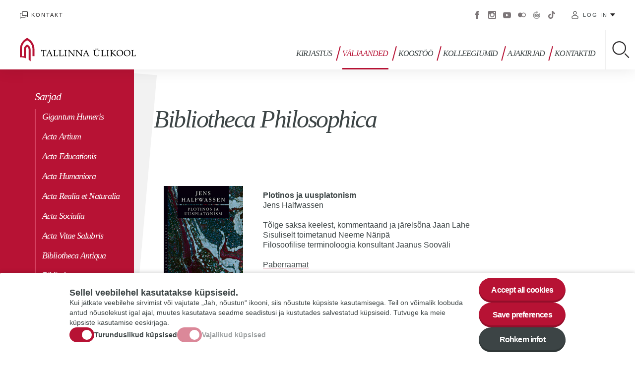

--- FILE ---
content_type: text/html; charset=UTF-8
request_url: https://www.tlu.ee/valjaandedsarjad/bibliotheca-philosophica
body_size: 64487
content:
<!DOCTYPE html>
<html lang="et" dir="ltr" prefix="content: http://purl.org/rss/1.0/modules/content/  dc: http://purl.org/dc/terms/  foaf: http://xmlns.com/foaf/0.1/  og: http://ogp.me/ns#  rdfs: http://www.w3.org/2000/01/rdf-schema#  schema: http://schema.org/  sioc: http://rdfs.org/sioc/ns#  sioct: http://rdfs.org/sioc/types#  skos: http://www.w3.org/2004/02/skos/core#  xsd: http://www.w3.org/2001/XMLSchema# ">
  <head>
    <meta charset="utf-8" />
<script async src="https://www.googletagmanager.com/gtag/js?id=G-9891P8HC77"></script>
<script>window.dataLayer = window.dataLayer || [];function gtag(){dataLayer.push(arguments)};gtag("js", new Date());gtag("set", "developer_id.dMDhkMT", true);gtag("config", "G-9891P8HC77", {"groups":"default","page_placeholder":"PLACEHOLDER_page_location","allow_ad_personalization_signals":false});</script>
<meta name="description" content="  ISBN 978-9985-58-939-7 Pehme köide 332 lk Ilmumisaasta: 2023 Bibliotheca Philosophica Plotinos ja uusplatonism Jens Halfwassen" />
<link rel="canonical" href="https://www.tlu.ee/valjaandedsarjad/bibliotheca-philosophica" />
<meta http-equiv="content-language" content="et" />
<meta property="og:site_name" content="Tallinna Ülikool" />
<meta property="og:type" content="Sisuleht" />
<meta property="og:url" content="https://www.tlu.ee/valjaandedsarjad/bibliotheca-philosophica" />
<meta property="og:title" content="Bibliotheca Philosophica" />
<meta property="og:description" content="  ISBN 978-9985-58-939-7 Pehme köide 332 lk Ilmumisaasta: 2023 Bibliotheca Philosophica Plotinos ja uusplatonism Jens Halfwassen" />
<meta property="article:published_time" content="T, 24/01/2023 - 13.14" />
<meta property="article:modified_time" content="K, 02/04/2025 - 11.09" />
<meta name="twitter:card" content="summary_large_image" />
<meta name="twitter:site" content="@TallinnaYlikool" />
<meta name="twitter:title" content="Bibliotheca Philosophica" />
<meta name="twitter:description" content="  ISBN 978-9985-58-939-7 Pehme köide 332 lk Ilmumisaasta: 2023 Bibliotheca Philosophica Plotinos ja uusplatonism Jens Halfwassen" />
<meta name="twitter:url" content="https://www.tlu.ee/valjaandedsarjad/bibliotheca-philosophica" />
<meta name="Generator" content="Drupal 10 (https://www.drupal.org)" />
<meta name="MobileOptimized" content="width" />
<meta name="HandheldFriendly" content="true" />
<meta name="viewport" content="width=device-width, initial-scale=1.0" />
<link rel="icon" href="/core/misc/favicon.ico" type="image/vnd.microsoft.icon" />
<link rel="alternate" hreflang="et" href="https://www.tlu.ee/valjaandedsarjad/bibliotheca-philosophica" />
<script src="/sites/default/files/eu_cookie_compliance/eu_cookie_compliance.script.js?t9clif" defer></script>

    <link rel="apple-touch-icon" sizes="180x180" href="/themes/tlu/images/favicons/apple-touch-icon.png">
    <link rel="icon" type="image/png" sizes="32x32" href="/themes/tlu/images/favicons/favicon-32x32.png">
    <link rel="icon" type="image/png" sizes="16x16" href="/themes/tlu/images/favicons/favicon-16x16.png">
    <link rel="manifest" href="/themes/tlu/images/favicons/manifest.json">
    <link rel="mask-icon" href="/themes/tlu/images/favicons/safari-pinned-tab.svg" color="#b71234">
    <link rel="shortcut icon" href="/themes/tlu/images/favicons/favicon.ico">
    <meta name="msapplication-config" content="/themes/tlu/images/favicons/browserconfig.xml">
    <meta name="theme-color" content="#ffffff">
    <title>Bibliotheca Philosophica | Tallinna Ülikool</title>
    <link rel="stylesheet" media="all" href="/sites/default/files/css/css_VzvPRF_LwpKgzCWL9qsUbCo-3Nbij6dpazDF8-H5fCM.css?delta=0&amp;language=et&amp;theme=tlu&amp;include=[base64]" />
<link rel="stylesheet" media="all" href="/sites/default/files/css/css_Nb7T3gWvSoQNmo8ouv61TDnOP2vIF4EzfZj4T2e0oac.css?delta=1&amp;language=et&amp;theme=tlu&amp;include=[base64]" />

    
  </head>
  <body class="path-node page-node-type-page">
        <a href="#main-content" class="visually-hidden focusable skip-link">
      Liigu edasi põhisisu juurde
    </a>
    <noscript><iframe src="https://www.googletagmanager.com/ns.html?id=GTM-5VHJX6J" height="0" width="0" style="display:none;visibility:hidden"></iframe></noscript>
      <div class="dialog-off-canvas-main-canvas" data-off-canvas-main-canvas>
    <div class="wrap ">
  <header role="banner" class="header">
    <div class="header--top-mobile">
      <div id="block-tlu-branding" class="block block-system block-system-branding-block">
  
    
        <a href="/" title="Avaleht" rel="home" class="site-logo">
      <img src="/themes/tlu/logo.svg" alt="Tallinna Ülikool">
    </a>
        <div class="site-name">
      <a href="/" title="Avaleht" rel="home">Tallinna Ülikool</a>
    </div>
    </div>

    </div>
    <div class="header--container">
      <div class="header--top">
          <nav role="navigation" aria-labelledby="block-header-menu-menu" id="block-header-menu" class="block block-menu navigation menu--header-menu">
            
  <h2 class="visually-hidden" id="block-header-menu-menu">Päise menüü</h2>
  

        
              <ul class="menu">
                    <li class="menu-item">
        <a href="/" class="i-home" data-drupal-link-system-path="&lt;front&gt;">Avalehele</a>
              </li>
                <li class="menu-item">
        <a href="/uldkontaktid" class="i-contact" data-drupal-link-system-path="node/2046">Kontakt</a>
              </li>
        </ul>
  


  </nav>
<div class="language-switcher-language-url block block-language block-language-blocklanguage-interface" id="block-language-switch" role="navigation">
  
    
      <ul class="links"><li hreflang="et" data-drupal-link-system-path="node/114386" class="et is-active"><a href="/valjaandedsarjad/bibliotheca-philosophica" class="language-link is-active" hreflang="et" data-drupal-link-system-path="node/114386">Estonian</a></li></ul>
  </div>
<nav role="navigation" aria-labelledby="block-social-menu-menu" id="block-social-menu" class="block block-menu navigation menu--social-menu">
            
  <h2 class="visually-hidden" id="block-social-menu-menu">Sotsiaalmeedia menüü</h2>
  

        
              <ul class="menu">
                    <li class="menu-item">
        <a href="https://www.facebook.com/tallinna.ylikool/" target="_blank">Facebook</a>
              </li>
                <li class="menu-item">
        <a href="https://www.instagram.com/tallinnuniversity/" target="_blank">Instagram</a>
              </li>
                <li class="menu-item">
        <a href="https://www.youtube.com/user/TallinnaYlikool" target="_blank">Youtube</a>
              </li>
                <li class="menu-item">
        <a href="https://www.flickr.com/photos/tallinnuniversity/albums" target="_blank">Flickr</a>
              </li>
                <li class="menu-item">
        <a href="http://virtuaaltuur.tlu.ee/">Virtuaaltuur</a>
              </li>
                <li class="menu-item">
        <a href="https://www.tiktok.com/@tallinnuniversity">Tiktok</a>
              </li>
        </ul>
  


  </nav>
<nav role="navigation" aria-labelledby="block-tlu-account-menu-menu" id="block-tlu-account-menu" class="block block-menu navigation menu--account">
  <button class="btn" type="button" data-menu--account--toggle>Log in</button>
        
              <ul class="menu">
                    <li class="menu-item">
        <a href="https://mail.google.com/">E-post</a>
              </li>
                <li class="menu-item">
        <a href="https://ois2.tlu.ee/tluois/uus_ois2.tud_leht">ÕIS 2</a>
              </li>
                <li class="menu-item">
        <a href="https://www.tlu.ee/asio/kalenterit2/index.php?guest=intranet/tu&amp;lang=est">ASIO - tunniplaani ja ruumikasutussüsteem</a>
              </li>
                <li class="menu-item">
        <a href="https://moodle.tlu.ee/">TLÜ Moodle</a>
              </li>
                <li class="menu-item">
        <a href="https://oppevara.tlu.ee/">Õppevara</a>
              </li>
                <li class="menu-item">
        <a href="https://tlu.cloud.panopto.eu/">Panopto</a>
              </li>
                <li class="menu-item">
        <a href="https://www.tlulib.ee/" target="_blank">Akadeemiline raamatukogu</a>
              </li>
                <li class="menu-item">
        <a href="https://siseveeb.tlu.ee/">Siseveeb</a>
              </li>
                <li class="menu-item">
        <a href="https://ise.tlu.ee/" target="_blank">Iseteenindusportaal</a>
              </li>
                <li class="menu-item">
        <a href="https://www.tlu.ee/user/login">Välisveeb</a>
              </li>
                <li class="menu-item">
        <a href="https://ois.tlu.ee/pls/portal/!tois.ois_public.draw_page?_page=26c55172c85faff3c97a7bbe1ec68b655a59333975cbaaf1a59b5236c1cb7f9b">Koolituskalender</a>
              </li>
                <li class="menu-item">
        <a href="https://www.tlu.ee/pood/">E-pood</a>
              </li>
        </ul>
  


  </nav>

      </div>
      <div class="header--bottom">
        	<div id="block-tlu-branding" class="block block-system block-system-branding-block">
  
    
        <a href="/" title="Avaleht" rel="home" class="site-logo">
      <img src="/themes/tlu/logo.svg" alt="Tallinna Ülikool">
    </a>
        <div class="site-name">
      <a href="/" title="Avaleht" rel="home">Tallinna Ülikool</a>
    </div>
    </div>

			<nav role="navigation" class="menu--main">
        <ul class="menu menu-level-0">
                  <li class="menu-item menu-item--expanded">
        <a href="/kirjastus/kirjastus" data-drupal-link-system-path="node/98508">Kirjastus</a>
                                                <button type="button" class="btn btn--submenu-toggle" data-submenu="toggle">Toggle submenu</button>
            <div class="menu-dropdown menu-dropdown-0 menu-type-default">
              
	<div class="menu--main--submenu-wrap">
		<div class="menu--main--submenu">
			<ul class="menu menu-level-1">
            
      <li class="menu-item">
        <a href="/kirjastus/pohimaarus" data-drupal-link-system-path="node/98509">Põhimäärus</a>
                        
  

      </li>
                
      <li class="menu-item">
        <a href="/kirjastus/kirjastamispoliitika-alused-ja-publitseerimise-kord" data-drupal-link-system-path="node/98510">Kirjastamispoliitika alused ja publitseerimise kord</a>
                        
  

      </li>
                
      <li class="menu-item menu-item--expanded">
        <a href="/kirjastus/valjaannetest" data-drupal-link-system-path="node/98511">Väljaannetest</a>
                  <button type="button" class="btn btn--submenu-toggle" data-submenu="toggle">Toggle submenu</button>
                        
  <ul class="menu menu-level-2">
            
      <li class="menu-item">
        <a href="/kirjastus/acta-sarjad" data-drupal-link-system-path="node/98512">Acta-sarjad</a>
                        
  

      </li>
                
      <li class="menu-item">
        <a href="/kirjastus/gigantum-humeris" data-drupal-link-system-path="node/98513">Gigantum Humeris</a>
                        
  

      </li>
                
      <li class="menu-item">
        <a href="/kirjastus/bibliotheca-sarjad" data-drupal-link-system-path="node/98514">Bibliotheca-sarjad</a>
                        
  

      </li>
      </ul>


      </li>
                
      <li class="menu-item">
        <a href="/kirjastus/liikmelisus" data-drupal-link-system-path="node/98516">Liikmelisus</a>
                        
  

      </li>
                
      <li class="menu-item menu-item--expanded">
        <a href="/tl%C3%BC-kirjandusauhind" data-drupal-link-system-path="node/98515">Tallinna Ülikooli kirjandusauhind</a>
                  <button type="button" class="btn btn--submenu-toggle" data-submenu="toggle">Toggle submenu</button>
                        
  <ul class="menu menu-level-2">
            
      <li class="menu-item">
        <a href="/kirjastustallinna-ulikooli-kirjandusauhind/kirjandusauhinna-laureaadid" data-drupal-link-system-path="node/99991">Kirjandusauhinna laureaadid</a>
                        
  

      </li>
      </ul>


      </li>
      </ul>

		</div>
			</div>
	<button type="button" class="btn btn--menu-close" data-menu-close>Close menu</button>

            </div>
                        </li>
                      <li class="menu-item menu-item--expanded menu-item--active-trail">
        <a href="/kirjastus/valjaanded" data-drupal-link-system-path="node/98351">Väljaanded</a>
                                                <button type="button" class="btn btn--submenu-toggle" data-submenu="toggle">Toggle submenu</button>
            <div class="menu-dropdown menu-dropdown-0 menu-type-default">
              
	<div class="menu--main--submenu-wrap">
		<div class="menu--main--submenu">
			<ul class="menu menu-level-1">
            
      <li class="menu-item menu-item--expanded menu-item--active-trail">
        <a href="" class="u-nolink">Sarjad</a>
                  <button type="button" class="btn btn--submenu-toggle" data-submenu="toggle">Toggle submenu</button>
                        
  <ul class="menu menu-level-2">
            
      <li class="menu-item">
        <a href="/valjaandedsarjad/gigantum-humeris" data-drupal-link-system-path="node/114371">Gigantum Humeris</a>
                        
  

      </li>
                
      <li class="menu-item">
        <a href="/valjaandedsarjad/acta-artium" data-drupal-link-system-path="node/114372">Acta Artium</a>
                        
  

      </li>
                
      <li class="menu-item">
        <a href="/valjaandedsarjad/acta-educationis" data-drupal-link-system-path="node/114373">Acta Educationis</a>
                        
  

      </li>
                
      <li class="menu-item">
        <a href="/valjaandedsarjad/acta-humaniora" data-drupal-link-system-path="node/114374">Acta Humaniora</a>
                        
  

      </li>
                
      <li class="menu-item">
        <a href="/valjaandedsarjad/acta-realia-et-naturalia" data-drupal-link-system-path="node/114375">Acta Realia et Naturalia</a>
                        
  

      </li>
                
      <li class="menu-item">
        <a href="/valjaandedsarjad/acta-socialia" data-drupal-link-system-path="node/114376">Acta Socialia</a>
                        
  

      </li>
                
      <li class="menu-item">
        <a href="/valjaandedsarjad/acta-vitae-salubris" data-drupal-link-system-path="node/114377">Acta Vitae Salubris</a>
                        
  

      </li>
                
      <li class="menu-item">
        <a href="/valjaandedsarjad/bibliotheca-antiqua" data-drupal-link-system-path="node/114378">Bibliotheca Antiqua</a>
                        
  

      </li>
                
      <li class="menu-item">
        <a href="/valjaandedsarjad/bibliotheca-anthropologica" data-drupal-link-system-path="node/114379">Bibliotheca Anthropologica</a>
                        
  

      </li>
                
      <li class="menu-item">
        <a href="/valjaandedsarjad/bibliotheca-artis-poeticae" data-drupal-link-system-path="node/114380">Bibliotheca Artis Poeticae</a>
                        
  

      </li>
                
      <li class="menu-item">
        <a href="/valjaandedsarjad/bibliotheca-asiatica" data-drupal-link-system-path="node/114381">Bibliotheca Asiatica</a>
                        
  

      </li>
                
      <li class="menu-item">
        <a href="/valjaandedsarjad/bibliotheca-controversiarum" data-drupal-link-system-path="node/114382">Bibliotheca Controversiarum</a>
                        
  

      </li>
                
      <li class="menu-item">
        <a href="/valjaandedsarjad/bibliotheca-lotmaniana" data-drupal-link-system-path="node/114383">Bibliotheca Lotmaniana</a>
                        
  

      </li>
                
      <li class="menu-item">
        <a href="/valjaandedsarjad/bibliotheca-mediaevalis" data-drupal-link-system-path="node/114384">Bibliotheca Mediaevalis</a>
                        
  

      </li>
                
      <li class="menu-item">
        <a href="/valjaandedsarjad/bibliotheca-mediorum-et-communicationis" data-drupal-link-system-path="node/114385">Bibliotheca Mediorum et Communicationis</a>
                        
  

      </li>
                
      <li class="active menu-item menu-item--active-trail">
        <a href="/valjaandedsarjad/bibliotheca-philosophica" data-drupal-link-system-path="node/114386" class="is-active">Bibliotheca Philosophica</a>
                        
  

      </li>
                
      <li class="menu-item">
        <a href="/valjaandedsarjad/bibliotheca-politica" data-drupal-link-system-path="node/114387">Bibliotheca Politica</a>
                        
  

      </li>
                
      <li class="menu-item">
        <a href="/valjaandedsarjad/bibliotheca-scientiarum-vitae" data-drupal-link-system-path="node/114388">Bibliotheca Scientiarum Vitae</a>
                        
  

      </li>
      </ul>


      </li>
                
      <li class="menu-item menu-item--expanded">
        <a href="" class="u-nolink">Ilmumisaasta</a>
                  <button type="button" class="btn btn--submenu-toggle" data-submenu="toggle">Toggle submenu</button>
                        
  <ul class="menu menu-level-2">
            
      <li class="menu-item">
        <a href="/valjaandedilmumisaasta/2025" data-drupal-link-system-path="node/119533">2025</a>
                        
  

      </li>
                
      <li class="menu-item">
        <a href="/valjaandedilmumisaasta/2024" data-drupal-link-system-path="node/117368">2024</a>
                        
  

      </li>
                
      <li class="menu-item">
        <a href="/valjaandedilmumisaasta/2023" data-drupal-link-system-path="node/114119">2023</a>
                        
  

      </li>
                
      <li class="menu-item">
        <a href="/valjaandedilmumisaasta/2022" data-drupal-link-system-path="node/111577">2022</a>
                        
  

      </li>
                
      <li class="menu-item">
        <a href="/valjaandedilmumisaasta/2021" data-drupal-link-system-path="node/109177">2021</a>
                        
  

      </li>
                
      <li class="menu-item">
        <a href="/valjaandedilmumisaasta/2020" data-drupal-link-system-path="node/106956">2020</a>
                        
  

      </li>
                
      <li class="menu-item">
        <a href="/valjaandedilmumisaasta/2019" data-drupal-link-system-path="node/103518">2019</a>
                        
  

      </li>
                
      <li class="menu-item">
        <a href="/kirjastus/valjaanded/2018" data-drupal-link-system-path="node/98520">2018</a>
                        
  

      </li>
                
      <li class="menu-item">
        <a href="/kirjastus/valjaanded/2017" data-drupal-link-system-path="node/98521">2017</a>
                        
  

      </li>
                
      <li class="menu-item">
        <a href="/kirjastus/valjaanded/2016" data-drupal-link-system-path="node/98522">2016</a>
                        
  

      </li>
                
      <li class="menu-item">
        <a href="/kirjastus/valjaanded/2015" data-drupal-link-system-path="node/98523">2015</a>
                        
  

      </li>
                
      <li class="menu-item">
        <a href="/kirjastus/valjaanded/2014" data-drupal-link-system-path="node/98530">2014</a>
                        
  

      </li>
                
      <li class="menu-item">
        <a href="/kirjastus/valjaanded/2013" data-drupal-link-system-path="node/98531">2013</a>
                        
  

      </li>
                
      <li class="menu-item">
        <a href="/kirjastus/valjaanded/2012" data-drupal-link-system-path="node/98535">2012</a>
                        
  

      </li>
                
      <li class="menu-item">
        <a href="/kirjastus/valjaanded/2011" data-drupal-link-system-path="node/98536">2011</a>
                        
  

      </li>
                
      <li class="menu-item">
        <a href="/kirjastus/valjaanded/2010" data-drupal-link-system-path="node/98538">2010</a>
                        
  

      </li>
      </ul>


      </li>
                
      <li class="menu-item menu-item--expanded">
        <a href="" class="u-nolink">Keel</a>
                  <button type="button" class="btn btn--submenu-toggle" data-submenu="toggle">Toggle submenu</button>
                        
  <ul class="menu menu-level-2">
            
      <li class="menu-item">
        <a href="/valjaandedkeel/ingliskeelsed-valjaanded" data-drupal-link-system-path="node/114391">Ingliskeelsed väljaanded</a>
                        
  

      </li>
                
      <li class="menu-item">
        <a href="/valjaandedkeel/venekeelsed-valjaanded" data-drupal-link-system-path="node/114392">Venekeelsed väljaanded</a>
                        
  

      </li>
                
      <li class="menu-item">
        <a href="/valjaandedkeel/saksakeelsed-valjaanded" data-drupal-link-system-path="node/120104">Saksakeelsed väljaanded</a>
                        
  

      </li>
                
      <li class="menu-item">
        <a href="/valjaandedkeel/itaaliakeelsed-valjaanded" data-drupal-link-system-path="node/120105">Itaaliakeelsed väljaanded</a>
                        
  

      </li>
      </ul>


      </li>
      </ul>

		</div>
			</div>
	<button type="button" class="btn btn--menu-close" data-menu-close>Close menu</button>

            </div>
                        </li>
                      <li class="menu-item">
        <a href="/kirjastus/koostoo" data-drupal-link-system-path="node/2372">Koostöö</a>
                                                  </li>
                      <li class="menu-item menu-item--expanded">
        <a href="/kirjastus/kolleegiumid" data-drupal-link-system-path="node/98518">Kolleegiumid</a>
                                                <button type="button" class="btn btn--submenu-toggle" data-submenu="toggle">Toggle submenu</button>
            <div class="menu-dropdown menu-dropdown-0 menu-type-default">
              
	<div class="menu--main--submenu-wrap">
		<div class="menu--main--submenu">
			<ul class="menu menu-level-1">
            
      <li class="menu-item">
        <a href="/kirjastus/kolleegiumiliikme-hea-tava" data-drupal-link-system-path="node/98519">Kolleegiumiliikme hea tava</a>
                        
  

      </li>
      </ul>

		</div>
			</div>
	<button type="button" class="btn btn--menu-close" data-menu-close>Close menu</button>

            </div>
                        </li>
                      <li class="menu-item menu-item--expanded">
        <a href="/kirjastus/ajakirjad" data-drupal-link-system-path="node/2377">Ajakirjad</a>
                                                <button type="button" class="btn btn--submenu-toggle" data-submenu="toggle">Toggle submenu</button>
            <div class="menu-dropdown menu-dropdown-0 menu-type-default">
              
	<div class="menu--main--submenu-wrap">
		<div class="menu--main--submenu">
			<ul class="menu menu-level-1">
            
      <li class="menu-item">
        <a href="/ajakirjad/eesti-sojaajaloo-aastaraamat" data-drupal-link-system-path="node/2378">Eesti Sõjaajaloo Aastaraamat</a>
                        
  

      </li>
                
      <li class="menu-item">
        <a href="/ajakirjad/slavica-revalensia" data-drupal-link-system-path="node/2379">Slavica Revalensia</a>
                        
  

      </li>
                
      <li class="menu-item">
        <a href="/ajakirjad/philologia-estonica-tallinnensis" data-drupal-link-system-path="node/2381">Philologia Estonica Tallinnensis</a>
                        
  

      </li>
      </ul>

		</div>
			</div>
	<button type="button" class="btn btn--menu-close" data-menu-close>Close menu</button>

            </div>
                        </li>
                      <li class="menu-item">
        <a href="/kirjastus/kontaktid" data-drupal-link-system-path="node/12495">Kontaktid</a>
                                                  </li>
        </ul>

  </nav>
		
		<div class="search-block-form block block-we-search-block" id="block-searchblock">
  
    
      <form class="we-search-block-form" data-drupal-selector="we-search-block-form" action="/otsing" method="get" id="we-search-block-form" accept-charset="UTF-8">
  <div class="js-form-item form-item js-form-type-search form-type-search js-form-item-keys form-item-keys form-no-label">
      <input title="Sisesta märksõnad, mida soovid otsida." placeholder="Otsi lehelt" data-drupal-selector="edit-keys" type="search" id="edit-keys" name="keys" value="" size="15" maxlength="128" class="form-search" />

        <label for="edit-keys" class="visually-hidden">Otsing</label>
      </div><div data-drupal-selector="edit-actions" class="form-actions js-form-wrapper form-wrapper" id="edit-actions"><input data-drupal-selector="edit-submit" type="submit" id="edit-submit" value="Otsing" class="button js-form-submit form-submit" />
</div>

</form>
<button class="btn btn--searchform-toggle" data-searchform-toggle="">Toggle search</button>

  </div>


      </div>
    </div>
    <progress value="0"></progress>
    <button type="button" class="btn btn--header-toggle" data-header="toggle">Toggle menu</button>
  </header>
  <!-- Facebook Pixel Code -->
    <script>
      !function(f,b,e,v,n,t,s)
      {if(f.fbq)return;n=f.fbq=function(){n.callMethod?
      n.callMethod.apply(n,arguments):n.queue.push(arguments)};
      if(!f._fbq)f._fbq=n;n.push=n;n.loaded=!0;n.version='2.0';
      n.queue=[];t=b.createElement(e);t.async=!0;
      t.src=v;s=b.getElementsByTagName(e)[0];
      s.parentNode.insertBefore(t,s)}(window,document,'script',
      'https://connect.facebook.net/en_US/fbevents.js');
       fbq('init', '1071702989638950'); 
      fbq('track', 'PageView');
    </script>
    <noscript>
       <img height="1" width="1" 
      src="https://www.facebook.com/tr?id=1071702989638950&ev=PageView
      &noscript=1"/>
    </noscript>
  <!-- End Facebook Pixel Code -->
  <main role="main" class="main">
    <div class="main--content">
      <a id="main-content" tabindex="-1"></a>
        <div data-drupal-messages-fallback class="hidden"></div>
<div id="block-tlu-content" class="block block-system block-system-main-block">
  
    
      

<div class="page--wrap ">
                          <div class="page--detail">
          <aside class="page--sidebar">
                  <nav role="navigation" aria-labelledby="block-sidemenu-menu" id="block-sidemenu" class="block block-menu navigation menu--side">
            
  <h3 class="visually-hidden" id="block-sidemenu-menu">Sidemenu</h3>
  

          <ul class="menu menu-level-0">
                          <li class="menu-item menu-item--expanded menu-item--active-trail">
          <a href="" class="u-nolink">Sarjad</a>
                                  
	<ul class="menu menu-level-1">
            
      <li class="menu-item">
        <a href="/valjaandedsarjad/gigantum-humeris" data-drupal-link-system-path="node/114371">Gigantum Humeris</a>
                        
  

      </li>
                
      <li class="menu-item">
        <a href="/valjaandedsarjad/acta-artium" data-drupal-link-system-path="node/114372">Acta Artium</a>
                        
  

      </li>
                
      <li class="menu-item">
        <a href="/valjaandedsarjad/acta-educationis" data-drupal-link-system-path="node/114373">Acta Educationis</a>
                        
  

      </li>
                
      <li class="menu-item">
        <a href="/valjaandedsarjad/acta-humaniora" data-drupal-link-system-path="node/114374">Acta Humaniora</a>
                        
  

      </li>
                
      <li class="menu-item">
        <a href="/valjaandedsarjad/acta-realia-et-naturalia" data-drupal-link-system-path="node/114375">Acta Realia et Naturalia</a>
                        
  

      </li>
                
      <li class="menu-item">
        <a href="/valjaandedsarjad/acta-socialia" data-drupal-link-system-path="node/114376">Acta Socialia</a>
                        
  

      </li>
                
      <li class="menu-item">
        <a href="/valjaandedsarjad/acta-vitae-salubris" data-drupal-link-system-path="node/114377">Acta Vitae Salubris</a>
                        
  

      </li>
                
      <li class="menu-item">
        <a href="/valjaandedsarjad/bibliotheca-antiqua" data-drupal-link-system-path="node/114378">Bibliotheca Antiqua</a>
                        
  

      </li>
                
      <li class="menu-item">
        <a href="/valjaandedsarjad/bibliotheca-anthropologica" data-drupal-link-system-path="node/114379">Bibliotheca Anthropologica</a>
                        
  

      </li>
                
      <li class="menu-item">
        <a href="/valjaandedsarjad/bibliotheca-artis-poeticae" data-drupal-link-system-path="node/114380">Bibliotheca Artis Poeticae</a>
                        
  

      </li>
                
      <li class="menu-item">
        <a href="/valjaandedsarjad/bibliotheca-asiatica" data-drupal-link-system-path="node/114381">Bibliotheca Asiatica</a>
                        
  

      </li>
                
      <li class="menu-item">
        <a href="/valjaandedsarjad/bibliotheca-controversiarum" data-drupal-link-system-path="node/114382">Bibliotheca Controversiarum</a>
                        
  

      </li>
                
      <li class="menu-item">
        <a href="/valjaandedsarjad/bibliotheca-lotmaniana" data-drupal-link-system-path="node/114383">Bibliotheca Lotmaniana</a>
                        
  

      </li>
                
      <li class="menu-item">
        <a href="/valjaandedsarjad/bibliotheca-mediaevalis" data-drupal-link-system-path="node/114384">Bibliotheca Mediaevalis</a>
                        
  

      </li>
                
      <li class="menu-item">
        <a href="/valjaandedsarjad/bibliotheca-mediorum-et-communicationis" data-drupal-link-system-path="node/114385">Bibliotheca Mediorum et Communicationis</a>
                        
  

      </li>
                
      <li class="active menu-item menu-item--active-trail">
        <a href="/valjaandedsarjad/bibliotheca-philosophica" data-drupal-link-system-path="node/114386" class="is-active">Bibliotheca Philosophica</a>
                        
  

      </li>
                
      <li class="menu-item">
        <a href="/valjaandedsarjad/bibliotheca-politica" data-drupal-link-system-path="node/114387">Bibliotheca Politica</a>
                        
  

      </li>
                
      <li class="menu-item">
        <a href="/valjaandedsarjad/bibliotheca-scientiarum-vitae" data-drupal-link-system-path="node/114388">Bibliotheca Scientiarum Vitae</a>
                        
  

      </li>
      </ul>


          
        </li>
                                <li class="menu-item menu-item--expanded">
          <a href="" class="u-nolink">Ilmumisaasta</a>
                                  
	<ul class="menu menu-level-1">
            
      <li class="menu-item">
        <a href="/valjaandedilmumisaasta/2025" data-drupal-link-system-path="node/119533">2025</a>
                        
  

      </li>
                
      <li class="menu-item">
        <a href="/valjaandedilmumisaasta/2024" data-drupal-link-system-path="node/117368">2024</a>
                        
  

      </li>
                
      <li class="menu-item">
        <a href="/valjaandedilmumisaasta/2023" data-drupal-link-system-path="node/114119">2023</a>
                        
  

      </li>
                
      <li class="menu-item">
        <a href="/valjaandedilmumisaasta/2022" data-drupal-link-system-path="node/111577">2022</a>
                        
  

      </li>
                
      <li class="menu-item">
        <a href="/valjaandedilmumisaasta/2021" data-drupal-link-system-path="node/109177">2021</a>
                        
  

      </li>
                
      <li class="menu-item">
        <a href="/valjaandedilmumisaasta/2020" data-drupal-link-system-path="node/106956">2020</a>
                        
  

      </li>
                
      <li class="menu-item">
        <a href="/valjaandedilmumisaasta/2019" data-drupal-link-system-path="node/103518">2019</a>
                        
  

      </li>
                
      <li class="menu-item">
        <a href="/kirjastus/valjaanded/2018" data-drupal-link-system-path="node/98520">2018</a>
                        
  

      </li>
                
      <li class="menu-item">
        <a href="/kirjastus/valjaanded/2017" data-drupal-link-system-path="node/98521">2017</a>
                        
  

      </li>
                
      <li class="menu-item">
        <a href="/kirjastus/valjaanded/2016" data-drupal-link-system-path="node/98522">2016</a>
                        
  

      </li>
                
      <li class="menu-item">
        <a href="/kirjastus/valjaanded/2015" data-drupal-link-system-path="node/98523">2015</a>
                        
  

      </li>
                
      <li class="menu-item">
        <a href="/kirjastus/valjaanded/2014" data-drupal-link-system-path="node/98530">2014</a>
                        
  

      </li>
                
      <li class="menu-item">
        <a href="/kirjastus/valjaanded/2013" data-drupal-link-system-path="node/98531">2013</a>
                        
  

      </li>
                
      <li class="menu-item">
        <a href="/kirjastus/valjaanded/2012" data-drupal-link-system-path="node/98535">2012</a>
                        
  

      </li>
                
      <li class="menu-item">
        <a href="/kirjastus/valjaanded/2011" data-drupal-link-system-path="node/98536">2011</a>
                        
  

      </li>
                
      <li class="menu-item">
        <a href="/kirjastus/valjaanded/2010" data-drupal-link-system-path="node/98538">2010</a>
                        
  

      </li>
      </ul>


          
        </li>
                                <li class="menu-item menu-item--expanded">
          <a href="" class="u-nolink">Keel</a>
                                  
	<ul class="menu menu-level-1">
            
      <li class="menu-item">
        <a href="/valjaandedkeel/ingliskeelsed-valjaanded" data-drupal-link-system-path="node/114391">Ingliskeelsed väljaanded</a>
                        
  

      </li>
                
      <li class="menu-item">
        <a href="/valjaandedkeel/venekeelsed-valjaanded" data-drupal-link-system-path="node/114392">Venekeelsed väljaanded</a>
                        
  

      </li>
                
      <li class="menu-item">
        <a href="/valjaandedkeel/saksakeelsed-valjaanded" data-drupal-link-system-path="node/120104">Saksakeelsed väljaanded</a>
                        
  

      </li>
                
      <li class="menu-item">
        <a href="/valjaandedkeel/itaaliakeelsed-valjaanded" data-drupal-link-system-path="node/120105">Itaaliakeelsed väljaanded</a>
                        
  

      </li>
      </ul>


          
        </li>
              </ul>

  </nav>

              </aside>
        <article data-history-node-id="114386" about="/valjaandedsarjad/bibliotheca-philosophica" typeof="schema:WebPage" class="node page node--type-page node--view-mode-full">
      
        <span property="schema:name" content="Bibliotheca Philosophica" class="rdf-meta hidden"></span>

                                                              <div class="node__inner">
                  <header class="node--header page--header">
            
            <div class="node--data">
              <h1><span property="schema:name" class="field field--name-title field--type-string field--label-hidden">Bibliotheca Philosophica</span>
</h1>
                            <p class="node--summary"></p>
            </div>
            <div class="node--actions">
              
                              
                          </div>
          </header>
                        <div class="page--content node--content">
                      <table>
<tbody>
<tr>
<td style="width: 200px;">
<p>&nbsp;<img alt data-entity-type="file" data-entity-uuid="3391fb31-3293-4842-92ab-11e42a44d9a3" height="239" src="/sites/default/files/Kirjastus/halfwassen_n.jpg" width="160" loading="lazy"></p>
<p>ISBN 978-9985-58-939-7<br>
			Pehme köide<br>
			332 lk<br>
			Ilmumisaasta: 2023<br>
			<a href="https://www.tlu.ee/valjaandedsarjad/bibliotheca-philosophica" rel=" noopener" target="_blank">Bibliotheca Philosophica</a></p>
</td>
<td>
<p><strong>Plotinos ja uusplatonism</strong><br>
			Jens Halfwassen</p>
<p>Tõlge saksa keelest, kommentaarid ja järelsõna Jaan Lahe<br>
			Sisuliselt toimetanud Neeme Näripä<br>
			Filosoofilise terminoloogia konsultant Jaanus Sooväli</p>
<p><a href="https://www.tlu.ee/pood/home/379-plotinos-ja-uusplatonism.html" rel=" noopener" target="_blank">Paberraamat</a></p>
<p>Uusplatonism, millele pani 3. sajandil pKr aluse Roomas tegutsenud filosoof Plotinos (u 205–270), oli antiikaja viimane iseseisev filosoofiasuund. Selle Platoni pärandit tõlgendava ja edasi arendava filosoofia mõju ulatub Rooma keisririigist ajaliselt ja ruumiliselt kaugemale ning on puudutanud paljusid mõtlejaid ja mõttesuundi nii kesk- kui ka uusajal. Uusplatonism on jätnud sügava jälje mitte ainult õhtumaisesse, vaid ka juudi ja islami filosoofiasse. Jens Halfwasseni raamat annab süstemaatilise ülevaate Plotinose elust, teostest ja mõtlemisest ning uusplatonismi esindavatest filosoofidest ja uusplatonismi järelmõjudest hilisemas õhtumaade mõtteloos. Halfwasseni teos, mis on esimene eesti keeles ilmunud raamat uusplatonismist, on mõeldud kõigile, keda huvitab Euroopa mõttelugu ja vaimukultuur.</p>
</td>
</tr>
</tbody>
</table>
<table>
<tbody>
<tr>
<td style="width: 200px;">
<p><img alt="delanda_n.jpg" data-entity-type data-entity-uuid height="240" src="/sites/default/files/Kirjastus/Kaanefotod/delanda_n.jpg" width="160" loading="lazy"></p>
<p>ISBN 978-9985-58-875-81<br>
			Pehme köide&nbsp;<br>
			368 lk<br>
			Ilmumisaasta: 2019<br>
			<a href="https://www.tlu.ee/valjaandedsarjad/bibliotheca-philosophica" rel=" noopener" target="_blank">Bibliotheca Philosophica</a></p>
</td>
<td>
<p><b>Intensiivne teadus ja virtuaalne filosoofia</b><br>
			Manuel DeLanda</p>
<p>Inglise keelest tõlkinud Mart Kangur</p>
<p><a href="https://www.tlu.ee/pood/home/302-intensiivne-teadus-ja-virtuaalne-filosoofia.html">Paberraamat&nbsp;</a></p>
<p>Manuel DeLanda (sünd 1952) raamat „Intensiivne teadus ja virtuaalne filosoofia“ sobib nii teadusfilosoofia õpikuks kui ka heaks sissejuhatuseks Gilles Deleuze’i filosoofiasse. Manuel DeLanda on Mehhiko päritolu Ameerika kunstnik, kirjanik ja filosoof. Ta on uurinud ja edasi arendanud prantsuse moodsate filosoofide, eeskätt Gilles Deleuze’i ja Félix Guattari mõttetööd. „Intensiivne teadus ja virtuaalne filosoofia“ selgitab analüütilistele ja teadusfilosoofidele mõistetavas keeles Deleuze’i filosoofia realistlikkust ning toob välja tema ontoloogia matemaatilised alused. Autor avab ja arendab – „tõlgib“ – Deleuze'i mõtlemist originaalsete näidete ja mõistete abil, tuues imelise selgusega esile, mil määral on selle tõeline potentsiaal alles avastamise ootel.&nbsp;</p>
</td>
</tr>
</tbody>
</table>
<table border="0">
<tbody>
<tr>
<td style="width: 200px;">
<p><img alt="Kuidas teha sõnadega asju kaanepilt" data-entity-type data-entity-uuid height="238" src="/sites/default/files/Kirjastus/Kaanefotod/austin_n.jpg" width="160" loading="lazy"></p>
<p>ISBN 978-9985-58-851-2<br>
			Pehme köide<br>
			227 lk<br>
			Ilmumisaasta: 2018<br>
			<a href="https://www.tlu.ee/valjaandedsarjad/bibliotheca-philosophica" rel=" noopener" target="_blank">Bibliotheca Philosophica</a></p>
</td>
<td>
<p><strong>Kuidas teha sõnadega asju</strong><br>
			J. L. Austin</p>
<p>Inglise keelest tõlkinud Triin Kallas</p>
<p><em>Läbi müüdud</em></p>
<p>J. &nbsp;L. Austini kuulsaim teos, keelefilosoofia klassikaks saanud raamat „Kuidas teha sõnadega asju“ („How to do things with words“, 1962) pani aluse kõnetegude teooriale, mis põhineb ideel, et igasugune keelekasutus sisaldab performatiivset aspekti ‒ öelda tähendab teha. John Langshaw Austin (1911–1960) oli üks XX sajandi juhtivaid filosoofe ja keeleteoreetikuid. Oxfordi ülikooli moraalifilosoofia professorina kuulus ta nn tavakeelefilosoofide ringi, mis üritas käsitleda suuri filosoofilisi probleeme igapäevase keelekasutuse uurimise kaudu. Teos ilmus kaks aastat pärast autori surma ning põhineb 1955. aastal Harvardi ülikoolis peetud William Jamesile pühendatud loengutel.</p>
<p>Tegemist pole mitte monograafia, vaid loengukursusega, mis ei pretendeeri ammendava süsteemi loomisele, vaid teeb midagi olulisemat: avab ukse uude keelefilosoofia valdkonda. Raamat jaotub kaheks ebavõrdseks osaks. Esimene keskendub nendele ütlustele, mida Austin nimetab performatiivseteks, analüüsides detailselt nii nende esitamistingimusi kui ka keelelist eripära. Raamatu teises pooles skitseerib Austin üldisema kõnetegude teooria.</p>
<p>Austin illustreerib oma teooriat rohkete ja kohati humoorikate näidetega. Nimepanekud lapsele, laevale, linnale jne on performatiivsed kõneteod, mida saavad sooritada kindlad isikud kindlates olukordades. Öeldes „Jah!“ abielutseremoonial pannakse toime abiellumise akt. Teisalt aga toob Austin näiteks, et kui ta näeb kail jalutades laeva küljes rippuvat šampanjapudelit ja lööb selle vastu laeva puruks, öeldes „Ma ristin selle laeva Härra Staliniks“, siis vaatamata vormeli õigsusele on see performatiivne ütlus ebaõnnestunud. Laev ei saa nimeks Härra Stalin ning härra Austini tegevus ei kvalifitseeru nimeandva kõneteona, vaid väärteona (huligaansusena).</p>
<p>Austin osutas oma mõjuka raamatuga probleemide hulgale, mis ei raputanud mitte üksnes filosoofiat ja keeleteadust, vaid ka kõiki kommunikatsiooniga seotud valdkondi, nt antropoloogiat, sotsioloogiat, kirjandusteadust, juurat, tehisintellekti, samuti teatrit ja lavakunsti.</p>
<p>Raamat on varustatud Mihhail Lotmani järelsõnaga</p>
</td>
</tr>
</tbody>
</table>
<table border="0">
<tbody>
<tr>
<td style="width: 200px;">
<p><img alt="Filosoofia sünd kaanepilt" data-entity-type data-entity-uuid height="243" src="/sites/default/files/Kirjastus/Kaanefotod/colli_n.jpg" width="160" loading="lazy"></p>
<p>978-9985-58-849-9<br>
			Pehme köide<br>
			96 lk<br>
			Ilmumisaasta: 2018<br>
			<a href="https://www.tlu.ee/valjaandedsarjad/bibliotheca-philosophica" rel=" noopener" target="_blank">Bibliotheca Philosophica</a></p>
</td>
<td>
<p><strong>Filosoofia sünd</strong><br>
			Giorgio Colli</p>
<p>Itaalia keelest tõlkinud Jaan Pärnamäe ja Kati Karja</p>
<p><a href="https://www.tlu.ee/pood/home/277-filosoofia-sund.html" tabindex="-1" target="_blank">Paberraamat&nbsp;</a></p>
<p>„Filosoofia sünd“ on raamat Lääne mõtte metsikutest lätetest. Giorgio Colli (1917‒1979) oli itaalia filosoof, filoloog ja kauaaegne Pisa ülikooli professor. Ta töötas välja originaalse lähenemise Lääne filosoofilisele traditsioonile, omalaadse „antifilosoofia“. Oluline mõju selles on Friedrich Nietzschel, kellega liidab Collit kõigepealt suur huvi kreeka filosoofia ja seega ka Lääne mõtte alguse ja aluste vastu. Mõlemad on otsinud eelsokraatilistest mõtlejatest ning üldisemalt kreeka arhailisemast religioossest, müütilisest ja traagilisest maailmatunnetusest &nbsp;mõtlemise elulist lätet, mis hilisemas, Sokratese-järgses filosoofias taltsutati ja kõrvale tõrjuti. Seda iidset alget nimetab Colli „tarkuseks“ ja vastandab filosoofiale kui pelgale „tarkusearmastusele“.</p>
<p>„Filosoofia sünd“ ilmus esmakordselt 1975. aastal ja on kokkuvõte kolmeköitelisest teosest „Kreeka tarkus“ („La sapienza greca“, 1977–1980). Järelsõna autor Daniele Monticelli iseloomustab teost järgmiselt: „Käesolev raamat on ebaharilik jutustus sellest, kuidas Vana-Kreeka kultuuri hämaratest, ahvatlevatest ja kohutavatest, kuid igati elujõulistest lätetest kasvasid välja lääne tsivilisatsiooni kuivavõitu ja elutud mõttelised alused.“ TLÜ humanitaarteaduste instituudi vanemteaduri Liisi Keeduse sõnul kaitseb raamat teesi, et tarkus pole mitte tõsikindel teadmine, milleks teda läänelikus filosoofias on ekslikult peetud, vaid midagi hämara müsteeriumi ja ohtliku mõistatuse adumise vahepealset. Ta lisab: „Colli mõtisklused on filosoofia selle tormilisimal kujul, nietzschelikus võtmes – lõimides vaimsust ja elulisust, ülevust ja joovastust, avastamis- ja äratundmisrõõmu.“</p>
</td>
</tr>
</tbody>
</table>
<p>&nbsp;</p>

      

        </div>
        
              </div>
    </article>
  </div>
</div>

  </div>


    </div>
  </main>
    <footer role="contentinfo" class="footer">
    <div class="footer--top">
        <div id="block-tlu-tlu-contacts" class="block block--tlu-contacts block-block-content block-block-content6333ea2c-9fb7-4586-9d31-b0594d886e35">
  
    
        <div class="clearfix text-formatted field field--name-body field--type-text-with-summary field--label-hidden field__items">
              <div class="field__item">
        <p>Tallinna Ülikool</p>
<p>Narva mnt 25, 10120 Tallinn</p>
<p>+372 640 9101</p>
<p><a href="mailto:tlu@tlu.ee">tlu@tlu.ee</a></p>

          </div>
        </div>


  </div><nav role="navigation" aria-labelledby="block-footer-1-menu" id="block-footer-1" class="block block-menu navigation menu--footer menu--footer-1">
      
  <h3 id="block-footer-1-menu">Õpingud</h3>
  

        
              <ul class="menu">
                    <li class="menu-item">
        <a href="/avatudope" data-drupal-link-system-path="node/2173">Avatud tasemeõpe</a>
              </li>
                <li class="menu-item">
        <a href="https://www.tlu.ee/mikrokraad">Mikrokraadid</a>
              </li>
                <li class="menu-item">
        <a href="/sisseastumine" data-drupal-link-system-path="node/479">Sisseastumine</a>
              </li>
        </ul>
  


  </nav><nav role="navigation" aria-labelledby="block-footer-2-menu" id="block-footer-2" class="block block-menu navigation menu--footer menu--footer-2">
      
  <h3 id="block-footer-2-menu">Tudengielu</h3>
  

        
              <ul class="menu">
                    <li class="menu-item">
        <a href="/akadeemiline-kalender" data-drupal-link-system-path="node/1511">Akadeemiline kalender </a>
              </li>
                <li class="menu-item">
        <a href="/vahetusopingud" data-drupal-link-system-path="node/1516">Õppimine välismaal</a>
              </li>
                <li class="menu-item">
        <a href="https://www.tlulib.ee/">Akadeemiline raamatukogu</a>
              </li>
        </ul>
  


  </nav><nav role="navigation" aria-labelledby="block-footer-3-menu" id="block-footer-3" class="block block-menu navigation menu--footer menu--footer-3">
      
  <h3 id="block-footer-3-menu">Ülikoolist</h3>
  

        
              <ul class="menu">
                    <li class="menu-item">
        <a href="/pressikeskus" data-drupal-link-system-path="node/1527">Pressikeskus</a>
              </li>
                <li class="menu-item">
        <a href="/ulikooli-linnak" data-drupal-link-system-path="node/1526">Linnak</a>
              </li>
                <li class="menu-item">
        <a href="https://www.tlu.ee/pood">E-pood</a>
              </li>
                <li class="menu-item">
        <a href="/uldkontaktid" data-drupal-link-system-path="node/2046">Üldkontaktid </a>
              </li>
                <li class="menu-item">
        <a href="https://www.tlu.ee/isikuandmete-tootlemine-andmekaitsetingimused">Andmekaitse</a>
              </li>
                <li class="menu-item">
        <a href="https://www.tlu.ee/ligipaasetavus">Ligipääsetavus</a>
              </li>
        </ul>
  


  </nav>

    </div>
    <div class="footer--bottom">
        <div id="block-logos" class="block block-block-content block-block-contentff804f7a-7c2f-4c6e-8ccc-7b529c0ad196">
  
    
        <div class="logos field field--name-field-logos field--type-entity-reference-revisions field--label-hidden field__items">
              <div class="paragraph paragraph--type--linked-image paragraph--view-mode--default">
                      <a href="https://euraxess.ec.europa.eu/">EURAXESS</a>
      
              <img loading="lazy" src="/sites/default/files/styles/logo/public/2018-02/euraxess.png?itok=DaVs6YBF" width="178" height="120" alt="euraxess" typeof="foaf:Image" class="image-style-logo" />



      

      </div>

                <div class="paragraph paragraph--type--linked-image paragraph--view-mode--default">
                      <a href="http://www.unica-network.eu/">UNICA</a>
      
              <img loading="lazy" src="/sites/default/files/styles/logo/public/2018-02/unica.png?itok=FjuLbc5B" width="150" height="120" alt="UNICA" typeof="foaf:Image" class="image-style-logo" />



      

      </div>

                <div class="paragraph paragraph--type--linked-image paragraph--view-mode--default">
                      <a href="https://eua.eu/">EUA</a>
      
              <img loading="lazy" src="/sites/default/files/styles/logo/public/2018-02/eua.png?itok=pm_WC44k" width="314" height="120" alt="EUA" typeof="foaf:Image" class="image-style-logo" />



      

      </div>

                <div class="paragraph paragraph--type--linked-image paragraph--view-mode--default">
                      <a href="http://www.magna-charta.org/">Observatory</a>
      
              <img loading="lazy" src="/sites/default/files/styles/logo/public/2018-02/observatory.png?itok=C6snr_HL" width="270" height="120" alt="Observatory" typeof="foaf:Image" class="image-style-logo" />



      

      </div>

                <div class="paragraph paragraph--type--linked-image paragraph--view-mode--default">
                      <a href="https://www.uu.se/balticuniv">The Baltic University</a>
      
              <img loading="lazy" src="/sites/default/files/styles/logo/public/2024-10/BUP-logo-BW-jpg%20%281%29.jpg?itok=SApJiw8w" width="124" height="120" alt="The Baltic University" typeof="foaf:Image" class="image-style-logo" />



      

      </div>

                <div class="paragraph paragraph--type--linked-image paragraph--view-mode--default">
                      <a href="https://ekka.edu.ee/korgkoolile/institutsionaalne-akrediteerimine/hindamisotsused-ja-aruanded/">Accredited</a>
      
              <img loading="lazy" src="/sites/default/files/styles/logo/public/2018-02/accredited.png?itok=E5UX3cH2" width="120" height="120" alt="Accredited" typeof="foaf:Image" class="image-style-logo" />



      

      </div>

                <div class="paragraph paragraph--type--linked-image paragraph--view-mode--default">
                      <a href="https://www.educationestonia.org/"> </a>
      
              <img loading="lazy" src="/sites/default/files/styles/logo/public/2021-10/education-estonia-01.png?itok=XAJ2BlGy" width="120" height="120" alt="education estonia" typeof="foaf:Image" class="image-style-logo" />



      

      </div>

                <div class="paragraph paragraph--type--linked-image paragraph--view-mode--default">
                      <a href="https://www.filmeu.eu"> </a>
      
              <img loading="lazy" src="/sites/default/files/styles/logo/public/2023-12/filmeu-01.png?itok=7Gf_Ak4I" width="325" height="120" alt="FilmEU" typeof="foaf:Image" class="image-style-logo" />



      

      </div>

        </div>


  </div>


    </div>
  </footer>
  </div>
  </div>

    
    <script type="application/json" data-drupal-selector="drupal-settings-json">{"path":{"baseUrl":"\/","pathPrefix":"","currentPath":"node\/114386","currentPathIsAdmin":false,"isFront":false,"currentLanguage":"et"},"pluralDelimiter":"\u0003","suppressDeprecationErrors":true,"ajaxPageState":{"libraries":"[base64]","theme":"tlu","theme_token":null},"ajaxTrustedUrl":{"\/otsing":true},"google_analytics":{"account":"G-9891P8HC77","trackOutbound":true,"trackMailto":true,"trackTel":true,"trackDownload":true,"trackDownloadExtensions":"7z|aac|arc|arj|asf|asx|avi|bin|csv|doc(x|m)?|dot(x|m)?|exe|flv|gif|gz|gzip|hqx|jar|jpe?g|js|mp(2|3|4|e?g)|mov(ie)?|msi|msp|pdf|phps|png|ppt(x|m)?|pot(x|m)?|pps(x|m)?|ppam|sld(x|m)?|thmx|qtm?|ra(m|r)?|sea|sit|tar|tgz|torrent|txt|wav|wma|wmv|wpd|xls(x|m|b)?|xlt(x|m)|xlam|xml|z|zip"},"eu_cookie_compliance":{"cookie_policy_version":"1.0.0","popup_enabled":true,"popup_agreed_enabled":false,"popup_hide_agreed":false,"popup_clicking_confirmation":false,"popup_scrolling_confirmation":false,"popup_html_info":"\u003Cdiv aria-labelledby=\u0022popup-text\u0022  class=\u0022eu-cookie-compliance-banner eu-cookie-compliance-banner-info eu-cookie-compliance-banner--categories\u0022\u003E\n  \u003Cdiv class=\u0022popup-content info eu-cookie-compliance-content\u0022\u003E\n        \u003Cdiv class=\u0022popup-content__left\u0022\u003E\n      \u003Cdiv id=\u0022popup-text\u0022 class=\u0022eu-cookie-compliance-message\u0022 role=\u0022document\u0022\u003E\n        \u003Ch2\u003ESellel veebilehel kasutatakse k\u00fcpsiseid.\u003C\/h2\u003E\n\u003Cp\u003EKui j\u00e4tkate veebilehe sirvimist v\u00f5i vajutate \u201eJah, n\u00f5ustun\u201c ikooni, siis n\u00f5ustute k\u00fcpsiste kasutamisega. Teil on v\u00f5imalik loobuda antud n\u00f5usolekust igal ajal, muutes kasutatava seadme seadistusi ja kustutades salvestatud k\u00fcpsiseid. Tutvuge ka meie k\u00fcpsiste kasutamise eeskirjaga.\u003C\/p\u003E\n\n      \u003C\/div\u003E\n\n              \u003Cdiv id=\u0022eu-cookie-compliance-categories\u0022 class=\u0022eu-cookie-compliance-categories\u0022\u003E\n                      \u003Cdiv class=\u0022eu-cookie-compliance-category\u0022\u003E\n              \u003Cdiv class=\u0022eu-cookie-compliance-category-toggle\u0022\u003E\n                \u003Cinput type=\u0022checkbox\u0022 name=\u0022cookie-categories\u0022 class=\u0022eu-cookie-compliance-category-checkbox\u0022\n                       id=\u0022cookie-category-third_party\u0022\n                       value=\u0022third_party\u0022\n                         checked                          \u003E\n                \u003Clabel for=\u0022cookie-category-third_party\u0022\u003ETurunduslikud k\u00fcpsised\u003C\/label\u003E\n              \u003C\/div\u003E\n                          \u003C\/div\u003E\n                      \u003Cdiv class=\u0022eu-cookie-compliance-category\u0022\u003E\n              \u003Cdiv class=\u0022eu-cookie-compliance-category-toggle\u0022\u003E\n                \u003Cinput type=\u0022checkbox\u0022 name=\u0022cookie-categories\u0022 class=\u0022eu-cookie-compliance-category-checkbox\u0022\n                       id=\u0022cookie-category-required\u0022\n                       value=\u0022required\u0022\n                         checked                          disabled  \u003E\n                \u003Clabel for=\u0022cookie-category-required\u0022\u003EVajalikud k\u00fcpsised\u003C\/label\u003E\n              \u003C\/div\u003E\n                          \u003C\/div\u003E\n                  \u003C\/div\u003E\n      \n    \u003C\/div\u003E\n\n    \u003Cdiv id=\u0022popup-buttons\u0022\n         class=\u0022eu-cookie-compliance-buttons eu-cookie-compliance-has-categories\u0022\u003E\n            \u003Cbutton type=\u0022button\u0022 class=\u0022agree-button eu-cookie-compliance-default-button\u0022\u003EAccept all cookies\u003C\/button\u003E\n              \u003Cbutton type=\u0022button\u0022 class=\u0022eu-cookie-withdraw-button visually-hidden\u0022\u003EWithdraw consent\u003C\/button\u003E\n                    \u003Cbutton type=\u0022button\u0022\n                class=\u0022eu-cookie-compliance-save-preferences-button \u0022\u003ESave preferences\u003C\/button\u003E\n                    \u003Cbutton type=\u0022button\u0022 class=\u0022find-more-button eu-cookie-compliance-more-button\u0022\u003ERohkem infot\u003C\/button\u003E\n          \u003C\/div\u003E\n  \u003C\/div\u003E\n\u003C\/div\u003E","use_mobile_message":false,"mobile_popup_html_info":"\u003Cdiv aria-labelledby=\u0022popup-text\u0022  class=\u0022eu-cookie-compliance-banner eu-cookie-compliance-banner-info eu-cookie-compliance-banner--categories\u0022\u003E\n  \u003Cdiv class=\u0022popup-content info eu-cookie-compliance-content\u0022\u003E\n        \u003Cdiv class=\u0022popup-content__left\u0022\u003E\n      \u003Cdiv id=\u0022popup-text\u0022 class=\u0022eu-cookie-compliance-message\u0022 role=\u0022document\u0022\u003E\n        \n      \u003C\/div\u003E\n\n              \u003Cdiv id=\u0022eu-cookie-compliance-categories\u0022 class=\u0022eu-cookie-compliance-categories\u0022\u003E\n                      \u003Cdiv class=\u0022eu-cookie-compliance-category\u0022\u003E\n              \u003Cdiv class=\u0022eu-cookie-compliance-category-toggle\u0022\u003E\n                \u003Cinput type=\u0022checkbox\u0022 name=\u0022cookie-categories\u0022 class=\u0022eu-cookie-compliance-category-checkbox\u0022\n                       id=\u0022cookie-category-third_party\u0022\n                       value=\u0022third_party\u0022\n                         checked                          \u003E\n                \u003Clabel for=\u0022cookie-category-third_party\u0022\u003ETurunduslikud k\u00fcpsised\u003C\/label\u003E\n              \u003C\/div\u003E\n                          \u003C\/div\u003E\n                      \u003Cdiv class=\u0022eu-cookie-compliance-category\u0022\u003E\n              \u003Cdiv class=\u0022eu-cookie-compliance-category-toggle\u0022\u003E\n                \u003Cinput type=\u0022checkbox\u0022 name=\u0022cookie-categories\u0022 class=\u0022eu-cookie-compliance-category-checkbox\u0022\n                       id=\u0022cookie-category-required\u0022\n                       value=\u0022required\u0022\n                         checked                          disabled  \u003E\n                \u003Clabel for=\u0022cookie-category-required\u0022\u003EVajalikud k\u00fcpsised\u003C\/label\u003E\n              \u003C\/div\u003E\n                          \u003C\/div\u003E\n                  \u003C\/div\u003E\n      \n    \u003C\/div\u003E\n\n    \u003Cdiv id=\u0022popup-buttons\u0022\n         class=\u0022eu-cookie-compliance-buttons eu-cookie-compliance-has-categories\u0022\u003E\n            \u003Cbutton type=\u0022button\u0022 class=\u0022agree-button eu-cookie-compliance-default-button\u0022\u003EAccept all cookies\u003C\/button\u003E\n              \u003Cbutton type=\u0022button\u0022 class=\u0022eu-cookie-withdraw-button visually-hidden\u0022\u003EWithdraw consent\u003C\/button\u003E\n                    \u003Cbutton type=\u0022button\u0022\n                class=\u0022eu-cookie-compliance-save-preferences-button \u0022\u003ESave preferences\u003C\/button\u003E\n                    \u003Cbutton type=\u0022button\u0022 class=\u0022find-more-button eu-cookie-compliance-more-button\u0022\u003ERohkem infot\u003C\/button\u003E\n          \u003C\/div\u003E\n  \u003C\/div\u003E\n\u003C\/div\u003E","mobile_breakpoint":768,"popup_html_agreed":false,"popup_use_bare_css":true,"popup_height":"auto","popup_width":"100%","popup_delay":1000,"popup_link":"\/","popup_link_new_window":true,"popup_position":false,"fixed_top_position":false,"popup_language":"et","store_consent":false,"better_support_for_screen_readers":false,"cookie_name":"","reload_page":false,"domain":"","domain_all_sites":false,"popup_eu_only":false,"popup_eu_only_js":false,"cookie_lifetime":100,"cookie_session":0,"set_cookie_session_zero_on_disagree":0,"disagree_do_not_show_popup":false,"method":"categories","automatic_cookies_removal":true,"allowed_cookies":"third_party:_fbp\r\nthird_party:_ga_9891P8HC77\r\nthird_party:_gat_gtag_UA_6684880_1third_party:_ga\r\nthird_party:_gid\r\nthird_party:VISITOR_INFO1_LIVE\r\nthird_party:VISITOR_PRIVACY_METADATA\r\nthird_party:YSC\r\nrequired:CookieConsent\r\nrequired:cookie-agreed-categories\r\nrequired:cookie-agreed\r\nrequired:cookie-agreed-version\r\nrequired:SSESS5a3bbffc983d35fe49dfca28c47a89af ","withdraw_markup":"\u003Cbutton type=\u0022button\u0022 class=\u0022eu-cookie-withdraw-tab\u0022\u003EPrivacy settings\u003C\/button\u003E\n\u003Cdiv aria-labelledby=\u0022popup-text\u0022 class=\u0022eu-cookie-withdraw-banner\u0022\u003E\n  \u003Cdiv class=\u0022popup-content info eu-cookie-compliance-content\u0022\u003E\n    \u003Cdiv id=\u0022popup-text\u0022 class=\u0022eu-cookie-compliance-message\u0022 role=\u0022document\u0022\u003E\n      \u003Ch2\u003EWe use cookies on this site to enhance your user experience\u003C\/h2\u003E\n\u003Cp\u003EYou have given your consent for us to set cookies.\u003C\/p\u003E\n\n    \u003C\/div\u003E\n    \u003Cdiv id=\u0022popup-buttons\u0022 class=\u0022eu-cookie-compliance-buttons\u0022\u003E\n      \u003Cbutton type=\u0022button\u0022 class=\u0022eu-cookie-withdraw-button \u0022\u003EWithdraw consent\u003C\/button\u003E\n    \u003C\/div\u003E\n  \u003C\/div\u003E\n\u003C\/div\u003E","withdraw_enabled":false,"reload_options":0,"reload_routes_list":"","withdraw_button_on_info_popup":false,"cookie_categories":["third_party","required"],"cookie_categories_details":{"third_party":{"uuid":"2de5c451-95b9-4061-87c1-510eefe600f7","langcode":"et","status":true,"dependencies":[],"id":"third_party","label":"Turunduslikud k\u00fcpsised","description":"","checkbox_default_state":"checked","weight":-9},"required":{"uuid":"9f67d881-3ef4-4648-9e26-725e37c79620","langcode":"et","status":true,"dependencies":[],"id":"required","label":"Vajalikud k\u00fcpsised","description":"","checkbox_default_state":"required","weight":-8}},"enable_save_preferences_button":true,"cookie_value_disagreed":"0","cookie_value_agreed_show_thank_you":"1","cookie_value_agreed":"2","containing_element":"body","settings_tab_enabled":false,"olivero_primary_button_classes":"","olivero_secondary_button_classes":"","close_button_action":"close_banner","open_by_default":true,"modules_allow_popup":true,"hide_the_banner":false,"geoip_match":true},"statistics":{"data":{"nid":"114386"},"url":"\/core\/modules\/statistics\/statistics.php"},"user":{"uid":0,"permissionsHash":"3c98679a4d04480141c5ab6520e4d4d2bec3e5457279e5562e7730d2fa23d165"}}</script>
<script src="/sites/default/files/js/js_z4fTpbYl86kTKaBjazuWIKT1Fbpmnyu15UP9FhzOyoY.js?scope=footer&amp;delta=0&amp;language=et&amp;theme=tlu&amp;include=[base64]"></script>
<script src="/modules/contrib/eu_cookie_compliance/js/eu_cookie_compliance.min.js?v=10.2.1" defer></script>
<script src="/sites/default/files/js/js_uTYTpKrAVGcKQ69yGY36JsEfwAg_mFiWAwyzLlFbCDk.js?scope=footer&amp;delta=2&amp;language=et&amp;theme=tlu&amp;include=[base64]"></script>

  </body>
</html>

--- FILE ---
content_type: image/svg+xml
request_url: https://www.tlu.ee/themes/tlu/images/icon-tiktok.svg
body_size: 560
content:
<svg width="15" height="17" viewBox="0 0 15 17" fill="none" xmlns="http://www.w3.org/2000/svg">
<path fill-rule="evenodd" clip-rule="evenodd" d="M10.9182 0C11.2068 2.41254 12.5919 3.85089 15.0001 4.0039V6.71737C13.6045 6.84999 12.382 6.40624 10.9602 5.56976V10.6448C10.9602 17.0918 3.7304 19.1065 0.823785 14.4854C-1.044 11.5119 0.099756 6.29403 6.09136 6.08491V8.94629C5.63491 9.0177 5.14697 9.12991 4.70101 9.27783C3.36838 9.71647 2.61287 10.5377 2.82274 11.9862C3.22672 14.7609 8.46282 15.5821 8.02735 10.1602V0.00510051H10.9182V0Z" fill="#7D7779"/>
</svg>


--- FILE ---
content_type: image/svg+xml
request_url: https://www.tlu.ee/themes/tlu/logo.svg
body_size: 18369
content:
<svg width="292" height="60" xmlns="http://www.w3.org/2000/svg"><g fill="none" fill-rule="evenodd"><path d="M61.1377636 32.0616456c-.0801903 1.0848101-.1209219 2.2303797-.1209219 3.4329114v6.1848101c0 2.3050633.0585517 3.5759494.1731093 3.8113924.1171034.2341772.5320567.3518987 1.2474055.3518987h.8159051v.6746836c-1.2919557-.0531646-2.3866177-.0797469-3.2852589-.0797469-.9075511 0-1.9933031.0265823-3.264893.0797469v-.6746836h.9177341c.4798692 0 .7904477-.0645569.9380998-.1911392.1463793-.1240506.2354796-.3746836.2723927-.743038.0725531-.8443038.1094662-1.9405063.1094662-3.278481v-6.2037975c0-1.2240506-.0267302-2.3430379-.0763718-3.3645569h-1.1137549c-1.7972823 0-2.7875696.0405063-2.9695889.121519-.1820194.0848101-.3029414.4063291-.3589473.970886l-.1540164 1.4468355h-.6784359l.0190929-1.2898734c0-.5177216-.045823-1.2708861-.1400149-2.243038 3.9458747.0531645 6.2663035.0797468 6.9587409.0797468l6.0613726-.0797468c-.138742 1.221519-.2202053 2.4-.2392982 3.5329114h-.6797087l-.1094662-1.4164557c-.0445502-.4886076-.1069205-.778481-.185838-.8683545-.0814632-.092405-.259664-.1443037-.538421-.1683544-.8057221-.0582278-1.7183647-.0860759-2.7417464-.0860759h-.8566367zm15.7537136 9.2137974h-6.3146723l-.7535347 1.7848102c-.4875065 1.1607595-.7306233 1.8696202-.7306233 2.1291139 0 .1683544.0458231.2873418.1349235.3594937.0916461.0721519.3220343.1291139.6949831.1734177l1.047566.1202531v.6759494c-.6975288-.0544304-1.484158-.0810126-2.3547961-.0810126-1.0475661 0-1.9653002.0265822-2.7570208.0810126v-.6759494l.3258529-.0113924c.5091451-.0151898.8375437-.0632911.9851958-.1582278.147652-.0873418.3067599-.3113924.4760506-.6670886.5129637-1.043038 1.0373832-2.1683544 1.5758042-3.378481l2.9925004-6.7683545c.7968121-1.7949367 1.3403245-3.0974683 1.6330829-3.9113924h.7586263l5.5051315 12.7873418c.3704031.8683544.6160656 1.3936709.7395333 1.5696203.1234677.178481.2634826.3063291.4238633.3822784.1603807.0734178.519328.1253165 1.0781148.1556962v.6759494c-.9342813-.0544304-1.8214666-.0810126-2.6679204-.0810126-.7891749 0-1.8481968.0265822-3.1770655.0810126v-.6759494l1.0806605-.0645569c.3869503-.0316456.6135199-.0696203.686073-.1202532.1069205-.0810126.1603807-.1810126.1603807-.3037974 0-.1316456-.1069204-.4721519-.3220342-1.0227849l-1.2206755-3.0556962zm-5.9162662-.8734177h5.5254974l-2.7595666-6.5822785-2.7659308 6.5822785zm17.0071016 5.0298734c.7128031.0354431 1.4090591.0531646 2.087495.0531646 1.3683275 0 2.4388051-.035443 3.2139785-.1101266.538421-.0556962 1.094662-.1607595 1.6712688-.313924l.6567972-2.5544304h.6784359c-.1896565 1.3734177-.3347629 2.6582278-.4404105 3.8518987-.6555244.1088608-1.549074.1658228-2.6831948.1658228l-5.194553-.0848101c-.7000746 0-1.7883722.0240506-3.2648931.0772152v-.5544304c.5867898-.2544304.9330085-.5265823 1.0361103-.8164557.1081934-.286076.1616536-1.4341772.1616536-3.4367089V35.744557c0-2.1683545-.0534602-3.3797469-.1565621-3.6265823-.1043748-.2506329-.4034975-.3746836-.8884582-.3746836h-1.1913996v-.6746835c1.7361848.0518987 2.8932171.0772152 3.4609139.0772152.7586262 0 1.790918-.0253165 3.0905109-.0772152v.6746835h-1.354326c-.3844046 0-.6287943.1088608-.7306233.3303798-.101829.2189873-.1527435 1.1367088-.1527435 2.7506329v6.9088608l.0343673 3.056962-.0343673.6417721zm13.8840054 0c.714076.0354431 1.410332.0531646 2.087495.0531646 1.3696 0 2.440078-.035443 3.216524-.1101266.537148-.0556962 1.093389-.1607595 1.668723-.313924l.655525-2.5544304h.678436c-.185838 1.3734177-.33349 2.6582278-.437865 3.8518987-.654252.1088608-1.55162.1658228-2.683195.1658228l-5.195826-.0848101c-.700074 0-1.785826.0240506-3.2636201.0772152v-.5544304c.5842441-.2544304.9330085-.5265823 1.0373832-.8164557.1081933-.286076.1603807-1.4341772.1603807-3.4367089V35.744557c0-2.1683545-.0521874-3.3797469-.1591078-3.6265823-.1031019-.2506329-.4009518-.3746836-.8859125-.3746836h-1.1913996v-.6746835c1.7361848.0518987 2.8919441.0772152 3.4609141.0772152.758626 0 1.789645-.0253165 3.090511-.0772152v.6746835h-1.354326c-.385678 0-.630067.1088608-.730624.3303798-.103101.2189873-.154016 1.1367088-.154016 2.7506329v6.9088608l.034367 3.056962-.034367.6417721zm9.875251.4103798h.689892c.682254 0 1.089571-.1620253 1.223221-.4873418.136197-.3278481.203658-1.8898734.203658-4.6860759v-3.686076c0-2.8974683-.058551-4.4974683-.175655-4.7936709-.117103-.2974683-.46714-.4455696-1.052657-.4455696h-.888459v-.6746835c1.220676.0531645 2.423531.078481 3.613658.078481.990287 0 1.888928-.0253165 2.695923-.078481v.6746835h-.847726c-.521874 0-.850273.0607595-.981378.186076-.13365.1215189-.211295.4329113-.230388.9329113-.036913.7759494-.057279 2.1582279-.057279 4.143038v3.7506329c0 2.8189874.062371 4.3721519.187111 4.6569621.126014.2860759.525693.4291139 1.202856.4291139h.726804v.6772152c-.903732-.0544304-1.886382-.0810127-2.950496-.0810127-1.239768 0-2.358614.0265823-3.359085.0810127v-.6772152zm12.279944-12.3473418v7.5253165c0 1.7113924.033095 2.9063291.099283 3.5810126.052188.5164557.138743.8303798.259664.9405064.120922.1151898.472233.1949367 1.051385.2468354l.707712.0531646v.6772151c-.798085-.0544303-1.518525-.0810126-2.162594-.0810126-.445502 0-1.470157.0265823-3.068872.0810126v-.6772151h.789175c.474778 0 .78281-.0632912.931735-.1962026.143834-.1291139.236753-.3860759.274939-.7721519.078917-.7974683.119649-1.878481.119649-3.2481012v-5.4050633c0-1.0126583-.011456-2.0177216-.033095-3.0101266-.012728-.4189874-.07128-.7088608-.170563-.864557-.098011-.1544304-.240571-.2949367-.431501-.4164557-.189656-.1253164-.453139-.1860759-.795539-.1860759h-.67589v-.6746836c.924098.0531646 1.629264.0797469 2.116771.0797469.520601 0 1.094662-.0265823 1.718364-.0797469.719168.8772152 1.397604 1.7278481 2.032762 2.5556962.636432.829114 1.297047 1.6632912 1.979302 2.5025317l3.728215 4.5582278c1.345416 1.6354431 2.314065 2.7708861 2.911037 3.407595v-6.9721519c0-2.9177216-.05346-4.5139241-.156562-4.786076-.108193-.2708861-.528238-.4417721-1.26268-.5151899l-.817178-.0759493v-.6746836c1.17358.0531646 2.083677.0797469 2.730291.0797469.677163 0 1.55162-.0265823 2.620824-.0797469v.6746836h-.842635c-.682254 0-1.073023.2253164-1.173579.6734177-.068735.2974684-.100556 1.8822785-.100556 4.7582278v4.8962026c0 1.3177215.058551 2.8949367.174382 4.7253164-.985196-.1518987-1.559257-.2645569-1.718365-.3316455-.160381-.0696203-.313124-.1835443-.455685-.3417722-.806995-.8898734-1.654721-1.8822785-2.54318-2.9708861l-7.837016-9.656962zm19.25765 0v7.5253165c0 1.7113924.033095 2.9063291.100557 3.5810126.050914.5164557.136196.8303798.258391.9405064.119649.1151898.470959.1949367 1.052657.2468354l.705166.0531646v.6772151c-.796812-.0544303-1.518525-.0810126-2.161321-.0810126-.445502 0-1.468883.0265823-3.070145.0810126v-.6772151h.790448c.474778 0 .785356-.0632912.930463-.1962026.146379-.1291139.238025-.3860759.276211-.7721519.08019-.7974683.118376-1.878481.118376-3.2481012v-5.4050633c0-1.0126583-.00891-2.0177216-.030549-3.0101266-.014001-.4189874-.070007-.7088608-.170563-.864557-.098011-.1544304-.240571-.2949367-.432774-.4164557-.18711-.1253164-.454412-.1860759-.795539-.1860759h-.677163v-.6746836c.925371.0531646 1.630537.0797469 2.119317.0797469.521874 0 1.095935-.0265823 1.718365-.0797469.717894.8772152 1.39633 1.7278481 2.031489 2.5556962.637704.829114 1.295774 1.6632912 1.979301 2.5025317l3.728215 4.5582278c1.345416 1.6354431 2.314065 2.7708861 2.911038 3.407595v-6.9721519c0-2.9177216-.050915-4.5139241-.156563-4.786076-.10692-.2708861-.526965-.4417721-1.261407-.5151899l-.819723-.0759493v-.6746836c1.174852.0531646 2.084949.0797469 2.73029.0797469.677163 0 1.55162-.0265823 2.622098-.0797469v.6746836h-.842635c-.682255 0-1.071751.2253164-1.17358.6734177-.067462.2974684-.100556 1.8822785-.100556 4.7582278v4.8962026c0 1.3177215.058552 2.8949367.173109 4.7253164-.983923-.1518987-1.556711-.2645569-1.718364-.3316455-.159108-.0696203-.311852-.1835443-.456958-.3417722-.805722-.8898734-1.652176-1.8822785-2.536816-2.9708861l-7.840835-9.656962zm25.83326 7.7805063h-6.314672l-.753535 1.7848102c-.487507 1.1607595-.729351 1.8696202-.729351 2.1291139 0 .1683544.047096.2873418.136197.3594937.091646.0721519.320761.1291139.692437.1734177l1.048839.1202531v.6759494c-.700074-.0544304-1.484158-.0810126-2.357342-.0810126-1.043747 0-1.962754.0265822-2.754475.0810126v-.6759494l.323307-.0113924c.511691-.0151898.836271-.0632911.989015-.1582278.145106-.0873418.302941-.3113924.472232-.6670886.514236-1.043038 1.041202-2.1683544 1.57835-3.378481l2.9925-6.7683545c.796812-1.7949367 1.340325-3.0974683 1.63181-3.9113924h.758626l5.506405 12.7873418c.371676.8683544.61352 1.3936709.739533 1.5696203.122195.178481.264756.3063291.423863.3822784.160381.0734178.519328.1253165 1.078115.1556962v.6759494c-.934281-.0544304-1.820194-.0810126-2.66792-.0810126-.789175 0-1.850743.0265822-3.178339.0810126v-.6759494l1.083207-.0645569c.38695-.0316456.612247-.0696203.686073-.1202532.105647-.0810126.161653-.1810126.161653-.3037974 0-.1316456-.110739-.4721519-.325853-1.0227849l-1.220675-3.0556962zm-5.914993-.8734177h5.52677l-2.76084-6.5822785-2.76593 6.5822785zm32.696026-12.8689873c.327126 0 .609701.1151898.838817.3468354.236752.2341772.353855.5101266.353855.8392405 0 .3341772-.117103.6151899-.353855.8481013-.229116.2316456-.511691.3481013-.838817.3481013-.328399 0-.61352-.1164557-.848999-.3481013-.236753-.2329114-.356402-.5139241-.356402-.8481013 0-.3291139.118376-.6050633.350037-.8392405.23548-.2316456.519328-.3468354.855364-.3468354zm-4.713411 0c.327126 0 .608429.1151898.841362.3468354.23548.2341772.352583.5101266.352583.8392405 0 .3341772-.117103.6151899-.352583.8481013-.232933.2316456-.514236.3481013-.841362.3481013-.336036 0-.619884-.1164557-.852818-.3481013-.234207-.2329114-.348764-.5139241-.348764-.8481013 0-.3291139.114557-.6050633.348764-.8392405.232934-.2316456.516782-.3468354.852818-.3468354zm-6.394863 4.2101266v-.6746836c1.499433.0518987 2.590276.078481 3.271258.078481.715349 0 1.769279-.0265823 3.159245-.078481v.6746836h-.798085c-.682254 0-1.092116.1329113-1.230858.3911392-.141288.2607595-.206204 1.4379747-.206204 3.5341772v4.2506329c0 1.5506329.085282 2.6316456.257118 3.2392405.169291.6050633.61352 1.121519 1.328869 1.5405064.715349.4177215 1.671269.6291139 2.869033.6291139 1.234677 0 2.273333-.2265823 3.122332-.6759494.582972-.3113924 1.009381-.7898734 1.281773-1.4455696.268574-.6544304.404771-1.8962025.404771-3.7240506v-4.0848102c0-1.8962025-.087828-2.9759493-.257119-3.2468354-.173109-.2721519-.64025-.4075949-1.412877-.4075949h-.565151v-.6746836c1.510888.0518987 2.466808.078481 2.876669.078481.665708 0 1.487977-.0265823 2.473173-.078481v.6746836h-.752262c-.57788 0-.953374.1531645-1.116301.4607595-.165472.3075949-.248208 1.3860759-.248208 3.2367088v4.0708861c0 1.8607595-.092919 3.1113924-.28003 3.7582278-.185838.6468355-.525692 1.2341773-1.019563 1.7556962-.490052.5189874-1.149395.9316456-1.970392 1.2329114-.823542.3063291-1.788372.4569621-2.899581.4569621-1.148122 0-2.152411-.1341773-3.014139-.4063292-.863001-.270886-1.510888-.6050632-1.943662-1.0025316-.435319-.3974684-.750989-.8835443-.945737-1.4620253-.190929-.5746836-.290212-1.5518988-.290212-2.9341772l.022911-2.0607595v-3.307595c0-2.0417721-.06237-3.1822784-.180746-3.4291139-.120922-.2455696-.507873-.3696202-1.15576-.3696202h-.780265zm23.097878 13.6887341c.714076.0354431 1.409059.0531646 2.088768.0531646 1.368327 0 2.440078-.035443 3.213978-.1101266.537148-.0556962 1.093389-.1607595 1.669996-.313924l.656797-2.5544304h.677163c-.188383 1.3734177-.332217 2.6582278-.436592 3.8518987-.65807.1088608-1.551619.1658228-2.687013.1658228l-5.19328-.0848101c-.700075 0-1.788372.0240506-3.26362.0772152v-.5544304c.584244-.2544304.931735-.5265823 1.037383-.8164557.105647-.286076.160381-1.4341772.160381-3.4367089V35.744557c0-2.1683545-.054734-3.3797469-.160381-3.6265823-.101829-.2506329-.400952-.3746836-.885913-.3746836h-1.188854v-.6746835c1.736185.0518987 2.889399.0772152 3.458369.0772152.758626 0 1.790918-.0253165 3.091783-.0772152v.6746835h-1.354326c-.38695 0-.628794.1088608-.731896.3303798-.103102.2189873-.152743 1.1367088-.152743 2.7506329v6.9088608l.03564 3.056962-.03564.6417721zm9.650336.4103798h.692438c.679708 0 1.088297-.1620253 1.223221-.4873418.134923-.3278481.202385-1.8898734.202385-4.6860759v-3.686076c0-2.8974683-.058552-4.4974683-.175655-4.7936709-.117103-.2974683-.467141-.4455696-1.052658-.4455696h-.889731v-.6746835c1.216857.0531645 2.426077.078481 3.611112.078481.99156 0 1.895293-.0253165 2.698469-.078481v.6746835h-.847726c-.520601 0-.847727.0607595-.980105.186076-.132378.1215189-.208749.4329113-.230388.9329113-.039459.7759494-.056006 2.1582279-.056006 4.143038v3.7506329c0 2.8189874.061097 4.3721519.187111 4.6569621.12474.2860759.525692.4291139 1.201582.4291139h.725532v.6772152c-.901187-.0544304-1.886383-.0810127-2.950496-.0810127-1.238495 0-2.358615.0265823-3.359085.0810127v-.6772152zm15.606189-7.9150633l7.418244 6.935443.673345.6417722c.138742.1392405.277484.2278481.420045.2734177.141287.0405063.376767.0632911.703893.0632911v.6772152c-.598246-.0544303-1.123938-.0810126-1.574532-.0810126-.474777 0-.992833.0265823-1.555438.0810126l-7.512436-7.1075949c-.254573-.2392405-.412408-.3594937-.469686-.3594937-.152744 0-.229116.1417722-.229116.4265823v3.3164557c0 1.6177215.031822 2.5050633.099284 2.6556962.108193.2607595.509145.3911392 1.191399.3911392h.826088v.6772152c-1.196491-.0544303-2.256786-.0810126-3.18343-.0810126-.969921 0-2.011123.0265823-3.129969.0810126v-.6772152h.891004c.584244 0 .936827-.1075949 1.052657-.3215189.117103-.2101266.175655-1.1341773.175655-2.7632912v-7.2734177c0-1.9924051-.058552-3.1164557-.175655-3.3670886-.11583-.2468355-.468413-.3721519-1.052657-.3721519h-.891004v-.6759494c1.345416.0531646 2.317883.0797469 2.919947.0797469.434046 0 1.566894-.0265823 3.393452-.0797469v.6759494l-.873184.0316456c-.497689.0202531-.814632.0898734-.948283.1987341-.132377.1151899-.215113.3367089-.245662.6683545-.031822.335443-.049642 1.2962025-.049642 2.8810126v2.9316456h.151471c.596973-.4835443 1.109936-.9278481 1.540164-1.3303798.428955-.4012658 1.134121-1.1063291 2.116771-2.1101265l3.098148-3.1924051v-.7544304c.798085.0531646 1.461246.0797469 1.986939.0797469.543512 0 1.148122-.0265823 1.808738-.0797469v.6759494h-.588063c-.525692 0-.968649.1-1.332687.2962025-.362766.2012658-1.201583.9-2.520269 2.1037975l-4.135531 3.7835443zm9.726454.8613924c0-2.3772152.770082-4.2898734 2.310246-5.743038 1.542709-1.4481012 3.595837-2.1772152 6.165747-2.1772152 2.512631 0 4.485569.6759494 5.916266 2.0202532 1.425607 1.3481013 2.140956 3.1379747 2.140956 5.3683544 0 2.4063291-.83118 4.4139241-2.487174 6.0329114-1.658541 1.6177215-3.747308 2.4253165-6.270122 2.4253165-1.577077 0-2.937768-.3177215-4.079526-.9506329-1.14303-.6367089-2.042944-1.5658228-2.706106-2.786076-.661889-1.2202532-.990287-2.6164557-.990287-4.1898734zm2.237693-.8873418c0 1.6278481.278757 3.0455696.840089 4.2506329.562605 1.207595 1.313594 2.1088608 2.255513 2.7088608.941918.6012658 2.021306.9037975 3.233071.9037975 1.121392 0 2.10277-.2582279 2.945405-.7696203.838816-.5101266 1.499432-1.2734177 1.98312-2.2886076.481142-1.0151899.725532-2.2481013.725532-3.7025316 0-1.5265823-.268574-2.8316456-.804449-3.9139241-.530784-1.0835443-1.26268-1.9012658-2.189324-2.4468354-.927917-.5481013-2.027671-.8202532-3.292896-.8202532-1.160851 0-2.160049.2405063-3.000138.721519-.840089.4873418-1.501978 1.1911392-1.979302 2.1240506-.479869.9329114-.716621 2.0101266-.716621 3.2329114zm16.015032.8873418c0-2.3772152.770082-4.2898734 2.310246-5.743038 1.541437-1.4481012 3.59711-2.1772152 6.163202-2.1772152 2.515176 0 4.488114.6759494 5.914993 2.0202532 1.430698 1.3481013 2.143501 3.1379747 2.143501 5.3683544 0 2.4063291-.826088 4.4139241-2.485901 6.0329114-1.657268 1.6177215-3.747308 2.4253165-6.270122 2.4253165-1.57835 0-2.936495-.3177215-4.079526-.9506329-1.140485-.6367089-2.041671-1.5658228-2.702287-2.786076-.661889-1.2202532-.994106-2.6164557-.994106-4.1898734zm2.237693-.8873418c0 1.6278481.281302 3.0455696.842635 4.2506329.561332 1.207595 1.313594 2.1088608 2.252967 2.7088608.944464.6012658 2.01876.9037975 3.229253.9037975 1.125211 0 2.107861-.2582279 2.949223-.7696203.838817-.5101266 1.499432-1.2734177 1.980574-2.2886076.482415-1.0151899.724259-2.2481013.724259-3.7025316 0-1.5265823-.267301-2.8316456-.799357-3.9139241-.53333-1.0835443-1.26268-1.9012658-2.190597-2.4468354-.925372-.5481013-2.026398-.8202532-3.292896-.8202532-1.160851 0-2.161321.2405063-3.001411.721519-.841362.4873418-1.500705 1.1911392-1.976756 2.1240506-.481142.9329114-.717894 2.0101266-.717894 3.2329114zm20.256975 7.5306329c.712803.0354431 1.409059.0531646 2.084949.0531646 1.372146 0 2.441351-.035443 3.216524-.1101266.538421-.0556962 1.094662-.1607595 1.668723-.313924l.65807-2.5544304h.678436c-.185838 1.3734177-.33349 2.6582278-.44041 3.8518987-.654252.1088608-1.550347.1658228-2.681922.1658228l-5.197099-.0848101c-.700075 0-1.784554.0240506-3.262347.0772152v-.5544304c.585516-.2544304.933008-.5265823 1.037383-.8164557.108193-.286076.16038-1.4341772.16038-3.4367089V35.744557c0-2.1683545-.052187-3.3797469-.159107-3.6265823-.105648-.2506329-.400952-.3746836-.885913-.3746836h-1.192672v-.6746835c1.737457.0518987 2.891944.0772152 3.463459.0772152.757354 0 1.788373-.0253165 3.087965-.0772152v.6746835h-1.353053c-.385677 0-.628794.1088608-.731896.3303798-.101829.2189873-.15147 1.1367088-.15147 2.7506329v6.9088608l.031821 3.056962-.031821.6417721z" fill="#000"/><path d="M.02176595 46.6303797v2.6278481c.27493837-.0063291.54987673-.0063291.83245227-.0063291 4.99471358 0 9.73740038.8873418 14.00149068 2.4987342l.0012729-21.1607595c0-3.9405063 1.4917952-6.0822785 3.617476-7.5063291 2.0569463 1.4455696 3.6582077 3.6151899 3.6582077 7.5063291l-.0458231 24.8556962c1.7960094 1.2101266 3.4392753 2.5670886 4.8827017 4.0481013l.0381859-29.0126582c0-6.6126583-3.5334672-10.2848102-7.4080615-12.5594937-.3742216-.1835443-.7535348-.4240506-1.1073906-.5455696-.3322172.1367088-.6975288.3202531-1.1022992.5455696-3.7536724 2.1316456-7.41060714 5.9620253-7.41060714 12.5594937l-.01145577 16.149367H4.90574048l-.01909295-15.8101265c0-13.0962026 5.76988707-20.0101266 13.49870987-24.37721523C25.6317653 10.8101266 31.886613 17.7265823 31.886613 30.8202532l.0178201 15.8101265h4.8865203l-.0203659-16.1c0-15.5544303-8.1425032-24.05696198-17.5069548-29.55569616 0 0-.7357147-.4392405-.8782753-.46835443-.138742.02911393-.8757296.46835443-.8757296.46835443C8.5104879 6.04683544.00012729 14.9759494.00012729 30.5303797l.02163866 16.1z" fill="#B71234"/></g></svg>